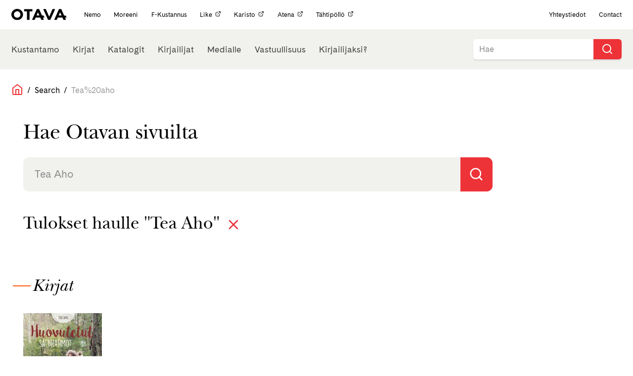

--- FILE ---
content_type: text/html; charset=UTF-8
request_url: https://otava.fi/search/Tea%20Aho/
body_size: 9757
content:
<!doctype html>
<!--[if lt IE 7]><html class="no-js ie ie6 lt-ie9 lt-ie8 lt-ie7" lang="fi"> <![endif]-->
<!--[if IE 7]><html class="no-js ie ie7 lt-ie9 lt-ie8" lang="fi"> <![endif]-->
<!--[if IE 8]><html class="no-js ie ie8 lt-ie9" lang="fi"> <![endif]-->
<!--[if gt IE 8]><!--><html class="no-js" lang="fi"> <!--<![endif]-->
<head>
    <meta charset="UTF-8" />
    <title>
                    You searched for Tea Aho | Otava
            </title>
    <!-- Start cookieyes banner -->
    <script id="cookieyes" type="text/javascript" src="https://cdn-cookieyes.com/client_data/8972d93c859d09bcbe6dbfea/script.js"></script>
    <!-- End cookieyes banner -->
    <meta name="description" content="Kustannusosakeyhtiö Otava">
    <link rel="stylesheet" href="https://otava.fi/wp-content/themes/jcoboot/style.css" type="text/css" media="screen" />
    <link rel="stylesheet" href="https://cdnjs.cloudflare.com/ajax/libs/font-awesome/4.7.0/css/font-awesome.min.css" />
    <meta http-equiv="Content-Type" content="text/html; charset=UTF-8" />
    <meta http-equiv="X-UA-Compatible" content="IE=edge">
    <meta name="viewport" content="width=device-width, initial-scale=1.0">
    <link rel="pingback" href="https://otava.fi/xmlrpc.php" />
    <meta name='robots' content='noindex, follow' />
	<style>img:is([sizes="auto" i], [sizes^="auto," i]) { contain-intrinsic-size: 3000px 1500px }</style>
	
<!-- Google Tag Manager for WordPress by gtm4wp.com -->
<script data-cfasync="false" data-pagespeed-no-defer>
	var gtm4wp_datalayer_name = "dataLayer";
	var dataLayer = dataLayer || [];
</script>
<!-- End Google Tag Manager for WordPress by gtm4wp.com -->
	<!-- This site is optimized with the Yoast SEO plugin v25.7 - https://yoast.com/wordpress/plugins/seo/ -->
	<meta property="og:locale" content="fi_FI" />
	<meta property="og:type" content="article" />
	<meta property="og:title" content="You searched for Tea Aho | Otava" />
	<meta property="og:url" content="https://otava.fi/search/Tea Aho/" />
	<meta property="og:site_name" content="Otava" />
	<meta property="og:image" content="https://otava.fi/wp-content/uploads/2019/08/fb_share_kirjat.png" />
	<meta property="og:image:width" content="1200" />
	<meta property="og:image:height" content="630" />
	<meta property="og:image:type" content="image/png" />
	<meta name="twitter:card" content="summary_large_image" />
	<meta name="twitter:title" content="You searched for Tea Aho | Otava" />
	<meta name="twitter:site" content="@OtavanKirjat" />
	<script type="application/ld+json" class="yoast-schema-graph">{"@context":"https://schema.org","@graph":[{"@type":["CollectionPage","SearchResultsPage"],"@id":"https://otava.fi/?s=Tea%20Aho","url":"https://otava.fi/?s=Tea%20Aho","name":"You searched for Tea Aho | Otava","isPartOf":{"@id":"https://otava.fi/#website"},"primaryImageOfPage":{"@id":"#primaryimage"},"image":{"@id":"#primaryimage"},"thumbnailUrl":"https://otava.fi/wp-content/uploads/2015/12/henning_mankell.jpg","breadcrumb":{"@id":"#breadcrumb"},"inLanguage":"fi"},{"@type":"ImageObject","inLanguage":"fi","@id":"#primaryimage","url":"https://otava.fi/wp-content/uploads/2015/12/henning_mankell.jpg","contentUrl":"https://otava.fi/wp-content/uploads/2015/12/henning_mankell.jpg","width":168,"height":204,"caption":"Henning Mankell"},{"@type":"BreadcrumbList","@id":"#breadcrumb","itemListElement":[{"@type":"ListItem","position":1,"name":"Home","item":"https://otava.fi/"},{"@type":"ListItem","position":2,"name":"You searched for Tea Aho"}]},{"@type":"WebSite","@id":"https://otava.fi/#website","url":"https://otava.fi/","name":"Otava","description":"Kustannusosakeyhtiö Otava","publisher":{"@id":"https://otava.fi/#organization"},"alternateName":"Otava","potentialAction":[{"@type":"SearchAction","target":{"@type":"EntryPoint","urlTemplate":"https://otava.fi/?s={search_term_string}"},"query-input":{"@type":"PropertyValueSpecification","valueRequired":true,"valueName":"search_term_string"}}],"inLanguage":"fi"},{"@type":"Organization","@id":"https://otava.fi/#organization","name":"Kustannusosakeyhtiö Otava","alternateName":"Otava","url":"https://otava.fi/","logo":{"@type":"ImageObject","inLanguage":"fi","@id":"https://otava.fi/#/schema/logo/image/","url":"https://otava.fi/wp-content/uploads/2024/12/otava_logo_RGB.png","contentUrl":"https://otava.fi/wp-content/uploads/2024/12/otava_logo_RGB.png","width":3667,"height":785,"caption":"Kustannusosakeyhtiö Otava"},"image":{"@id":"https://otava.fi/#/schema/logo/image/"},"sameAs":["https://www.facebook.com/otavankirjat/","https://x.com/OtavanKirjat","https://www.instagram.com/otavankirjat","https://www.linkedin.com/company/kustannusosakeyhtiö-otava/","https://www.youtube.com/user/otavavideot"]}]}</script>
	<!-- / Yoast SEO plugin. -->


<link rel='dns-prefetch' href='//ajax.googleapis.com' />
<link rel='dns-prefetch' href='//cdnjs.cloudflare.com' />
<link rel='dns-prefetch' href='//use.typekit.net' />
<link rel="alternate" type="application/rss+xml" title="Otava &raquo; haun tulokset haulle &#8220;Tea Aho&#8221; RSS-syöte" href="https://otava.fi/search/Tea+Aho/feed/rss2/" />
<script type="text/javascript">
/* <![CDATA[ */
window._wpemojiSettings = {"baseUrl":"https:\/\/s.w.org\/images\/core\/emoji\/15.0.3\/72x72\/","ext":".png","svgUrl":"https:\/\/s.w.org\/images\/core\/emoji\/15.0.3\/svg\/","svgExt":".svg","source":{"concatemoji":"https:\/\/otava.fi\/wp-includes\/js\/wp-emoji-release.min.js"}};
/*! This file is auto-generated */
!function(i,n){var o,s,e;function c(e){try{var t={supportTests:e,timestamp:(new Date).valueOf()};sessionStorage.setItem(o,JSON.stringify(t))}catch(e){}}function p(e,t,n){e.clearRect(0,0,e.canvas.width,e.canvas.height),e.fillText(t,0,0);var t=new Uint32Array(e.getImageData(0,0,e.canvas.width,e.canvas.height).data),r=(e.clearRect(0,0,e.canvas.width,e.canvas.height),e.fillText(n,0,0),new Uint32Array(e.getImageData(0,0,e.canvas.width,e.canvas.height).data));return t.every(function(e,t){return e===r[t]})}function u(e,t,n){switch(t){case"flag":return n(e,"\ud83c\udff3\ufe0f\u200d\u26a7\ufe0f","\ud83c\udff3\ufe0f\u200b\u26a7\ufe0f")?!1:!n(e,"\ud83c\uddfa\ud83c\uddf3","\ud83c\uddfa\u200b\ud83c\uddf3")&&!n(e,"\ud83c\udff4\udb40\udc67\udb40\udc62\udb40\udc65\udb40\udc6e\udb40\udc67\udb40\udc7f","\ud83c\udff4\u200b\udb40\udc67\u200b\udb40\udc62\u200b\udb40\udc65\u200b\udb40\udc6e\u200b\udb40\udc67\u200b\udb40\udc7f");case"emoji":return!n(e,"\ud83d\udc26\u200d\u2b1b","\ud83d\udc26\u200b\u2b1b")}return!1}function f(e,t,n){var r="undefined"!=typeof WorkerGlobalScope&&self instanceof WorkerGlobalScope?new OffscreenCanvas(300,150):i.createElement("canvas"),a=r.getContext("2d",{willReadFrequently:!0}),o=(a.textBaseline="top",a.font="600 32px Arial",{});return e.forEach(function(e){o[e]=t(a,e,n)}),o}function t(e){var t=i.createElement("script");t.src=e,t.defer=!0,i.head.appendChild(t)}"undefined"!=typeof Promise&&(o="wpEmojiSettingsSupports",s=["flag","emoji"],n.supports={everything:!0,everythingExceptFlag:!0},e=new Promise(function(e){i.addEventListener("DOMContentLoaded",e,{once:!0})}),new Promise(function(t){var n=function(){try{var e=JSON.parse(sessionStorage.getItem(o));if("object"==typeof e&&"number"==typeof e.timestamp&&(new Date).valueOf()<e.timestamp+604800&&"object"==typeof e.supportTests)return e.supportTests}catch(e){}return null}();if(!n){if("undefined"!=typeof Worker&&"undefined"!=typeof OffscreenCanvas&&"undefined"!=typeof URL&&URL.createObjectURL&&"undefined"!=typeof Blob)try{var e="postMessage("+f.toString()+"("+[JSON.stringify(s),u.toString(),p.toString()].join(",")+"));",r=new Blob([e],{type:"text/javascript"}),a=new Worker(URL.createObjectURL(r),{name:"wpTestEmojiSupports"});return void(a.onmessage=function(e){c(n=e.data),a.terminate(),t(n)})}catch(e){}c(n=f(s,u,p))}t(n)}).then(function(e){for(var t in e)n.supports[t]=e[t],n.supports.everything=n.supports.everything&&n.supports[t],"flag"!==t&&(n.supports.everythingExceptFlag=n.supports.everythingExceptFlag&&n.supports[t]);n.supports.everythingExceptFlag=n.supports.everythingExceptFlag&&!n.supports.flag,n.DOMReady=!1,n.readyCallback=function(){n.DOMReady=!0}}).then(function(){return e}).then(function(){var e;n.supports.everything||(n.readyCallback(),(e=n.source||{}).concatemoji?t(e.concatemoji):e.wpemoji&&e.twemoji&&(t(e.twemoji),t(e.wpemoji)))}))}((window,document),window._wpemojiSettings);
/* ]]> */
</script>
<style id='wp-emoji-styles-inline-css' type='text/css'>

	img.wp-smiley, img.emoji {
		display: inline !important;
		border: none !important;
		box-shadow: none !important;
		height: 1em !important;
		width: 1em !important;
		margin: 0 0.07em !important;
		vertical-align: -0.1em !important;
		background: none !important;
		padding: 0 !important;
	}
</style>
<link rel='stylesheet' id='wp-block-library-css' href='https://otava.fi/wp-includes/css/dist/block-library/style.min.css' type='text/css' media='all' />
<style id='classic-theme-styles-inline-css' type='text/css'>
/*! This file is auto-generated */
.wp-block-button__link{color:#fff;background-color:#32373c;border-radius:9999px;box-shadow:none;text-decoration:none;padding:calc(.667em + 2px) calc(1.333em + 2px);font-size:1.125em}.wp-block-file__button{background:#32373c;color:#fff;text-decoration:none}
</style>
<style id='global-styles-inline-css' type='text/css'>
:root{--wp--preset--aspect-ratio--square: 1;--wp--preset--aspect-ratio--4-3: 4/3;--wp--preset--aspect-ratio--3-4: 3/4;--wp--preset--aspect-ratio--3-2: 3/2;--wp--preset--aspect-ratio--2-3: 2/3;--wp--preset--aspect-ratio--16-9: 16/9;--wp--preset--aspect-ratio--9-16: 9/16;--wp--preset--color--black: #000000;--wp--preset--color--cyan-bluish-gray: #abb8c3;--wp--preset--color--white: #ffffff;--wp--preset--color--pale-pink: #f78da7;--wp--preset--color--vivid-red: #cf2e2e;--wp--preset--color--luminous-vivid-orange: #ff6900;--wp--preset--color--luminous-vivid-amber: #fcb900;--wp--preset--color--light-green-cyan: #7bdcb5;--wp--preset--color--vivid-green-cyan: #00d084;--wp--preset--color--pale-cyan-blue: #8ed1fc;--wp--preset--color--vivid-cyan-blue: #0693e3;--wp--preset--color--vivid-purple: #9b51e0;--wp--preset--gradient--vivid-cyan-blue-to-vivid-purple: linear-gradient(135deg,rgba(6,147,227,1) 0%,rgb(155,81,224) 100%);--wp--preset--gradient--light-green-cyan-to-vivid-green-cyan: linear-gradient(135deg,rgb(122,220,180) 0%,rgb(0,208,130) 100%);--wp--preset--gradient--luminous-vivid-amber-to-luminous-vivid-orange: linear-gradient(135deg,rgba(252,185,0,1) 0%,rgba(255,105,0,1) 100%);--wp--preset--gradient--luminous-vivid-orange-to-vivid-red: linear-gradient(135deg,rgba(255,105,0,1) 0%,rgb(207,46,46) 100%);--wp--preset--gradient--very-light-gray-to-cyan-bluish-gray: linear-gradient(135deg,rgb(238,238,238) 0%,rgb(169,184,195) 100%);--wp--preset--gradient--cool-to-warm-spectrum: linear-gradient(135deg,rgb(74,234,220) 0%,rgb(151,120,209) 20%,rgb(207,42,186) 40%,rgb(238,44,130) 60%,rgb(251,105,98) 80%,rgb(254,248,76) 100%);--wp--preset--gradient--blush-light-purple: linear-gradient(135deg,rgb(255,206,236) 0%,rgb(152,150,240) 100%);--wp--preset--gradient--blush-bordeaux: linear-gradient(135deg,rgb(254,205,165) 0%,rgb(254,45,45) 50%,rgb(107,0,62) 100%);--wp--preset--gradient--luminous-dusk: linear-gradient(135deg,rgb(255,203,112) 0%,rgb(199,81,192) 50%,rgb(65,88,208) 100%);--wp--preset--gradient--pale-ocean: linear-gradient(135deg,rgb(255,245,203) 0%,rgb(182,227,212) 50%,rgb(51,167,181) 100%);--wp--preset--gradient--electric-grass: linear-gradient(135deg,rgb(202,248,128) 0%,rgb(113,206,126) 100%);--wp--preset--gradient--midnight: linear-gradient(135deg,rgb(2,3,129) 0%,rgb(40,116,252) 100%);--wp--preset--font-size--small: 13px;--wp--preset--font-size--medium: 20px;--wp--preset--font-size--large: 36px;--wp--preset--font-size--x-large: 42px;--wp--preset--spacing--20: 0.44rem;--wp--preset--spacing--30: 0.67rem;--wp--preset--spacing--40: 1rem;--wp--preset--spacing--50: 1.5rem;--wp--preset--spacing--60: 2.25rem;--wp--preset--spacing--70: 3.38rem;--wp--preset--spacing--80: 5.06rem;--wp--preset--shadow--natural: 6px 6px 9px rgba(0, 0, 0, 0.2);--wp--preset--shadow--deep: 12px 12px 50px rgba(0, 0, 0, 0.4);--wp--preset--shadow--sharp: 6px 6px 0px rgba(0, 0, 0, 0.2);--wp--preset--shadow--outlined: 6px 6px 0px -3px rgba(255, 255, 255, 1), 6px 6px rgba(0, 0, 0, 1);--wp--preset--shadow--crisp: 6px 6px 0px rgba(0, 0, 0, 1);}:where(.is-layout-flex){gap: 0.5em;}:where(.is-layout-grid){gap: 0.5em;}body .is-layout-flex{display: flex;}.is-layout-flex{flex-wrap: wrap;align-items: center;}.is-layout-flex > :is(*, div){margin: 0;}body .is-layout-grid{display: grid;}.is-layout-grid > :is(*, div){margin: 0;}:where(.wp-block-columns.is-layout-flex){gap: 2em;}:where(.wp-block-columns.is-layout-grid){gap: 2em;}:where(.wp-block-post-template.is-layout-flex){gap: 1.25em;}:where(.wp-block-post-template.is-layout-grid){gap: 1.25em;}.has-black-color{color: var(--wp--preset--color--black) !important;}.has-cyan-bluish-gray-color{color: var(--wp--preset--color--cyan-bluish-gray) !important;}.has-white-color{color: var(--wp--preset--color--white) !important;}.has-pale-pink-color{color: var(--wp--preset--color--pale-pink) !important;}.has-vivid-red-color{color: var(--wp--preset--color--vivid-red) !important;}.has-luminous-vivid-orange-color{color: var(--wp--preset--color--luminous-vivid-orange) !important;}.has-luminous-vivid-amber-color{color: var(--wp--preset--color--luminous-vivid-amber) !important;}.has-light-green-cyan-color{color: var(--wp--preset--color--light-green-cyan) !important;}.has-vivid-green-cyan-color{color: var(--wp--preset--color--vivid-green-cyan) !important;}.has-pale-cyan-blue-color{color: var(--wp--preset--color--pale-cyan-blue) !important;}.has-vivid-cyan-blue-color{color: var(--wp--preset--color--vivid-cyan-blue) !important;}.has-vivid-purple-color{color: var(--wp--preset--color--vivid-purple) !important;}.has-black-background-color{background-color: var(--wp--preset--color--black) !important;}.has-cyan-bluish-gray-background-color{background-color: var(--wp--preset--color--cyan-bluish-gray) !important;}.has-white-background-color{background-color: var(--wp--preset--color--white) !important;}.has-pale-pink-background-color{background-color: var(--wp--preset--color--pale-pink) !important;}.has-vivid-red-background-color{background-color: var(--wp--preset--color--vivid-red) !important;}.has-luminous-vivid-orange-background-color{background-color: var(--wp--preset--color--luminous-vivid-orange) !important;}.has-luminous-vivid-amber-background-color{background-color: var(--wp--preset--color--luminous-vivid-amber) !important;}.has-light-green-cyan-background-color{background-color: var(--wp--preset--color--light-green-cyan) !important;}.has-vivid-green-cyan-background-color{background-color: var(--wp--preset--color--vivid-green-cyan) !important;}.has-pale-cyan-blue-background-color{background-color: var(--wp--preset--color--pale-cyan-blue) !important;}.has-vivid-cyan-blue-background-color{background-color: var(--wp--preset--color--vivid-cyan-blue) !important;}.has-vivid-purple-background-color{background-color: var(--wp--preset--color--vivid-purple) !important;}.has-black-border-color{border-color: var(--wp--preset--color--black) !important;}.has-cyan-bluish-gray-border-color{border-color: var(--wp--preset--color--cyan-bluish-gray) !important;}.has-white-border-color{border-color: var(--wp--preset--color--white) !important;}.has-pale-pink-border-color{border-color: var(--wp--preset--color--pale-pink) !important;}.has-vivid-red-border-color{border-color: var(--wp--preset--color--vivid-red) !important;}.has-luminous-vivid-orange-border-color{border-color: var(--wp--preset--color--luminous-vivid-orange) !important;}.has-luminous-vivid-amber-border-color{border-color: var(--wp--preset--color--luminous-vivid-amber) !important;}.has-light-green-cyan-border-color{border-color: var(--wp--preset--color--light-green-cyan) !important;}.has-vivid-green-cyan-border-color{border-color: var(--wp--preset--color--vivid-green-cyan) !important;}.has-pale-cyan-blue-border-color{border-color: var(--wp--preset--color--pale-cyan-blue) !important;}.has-vivid-cyan-blue-border-color{border-color: var(--wp--preset--color--vivid-cyan-blue) !important;}.has-vivid-purple-border-color{border-color: var(--wp--preset--color--vivid-purple) !important;}.has-vivid-cyan-blue-to-vivid-purple-gradient-background{background: var(--wp--preset--gradient--vivid-cyan-blue-to-vivid-purple) !important;}.has-light-green-cyan-to-vivid-green-cyan-gradient-background{background: var(--wp--preset--gradient--light-green-cyan-to-vivid-green-cyan) !important;}.has-luminous-vivid-amber-to-luminous-vivid-orange-gradient-background{background: var(--wp--preset--gradient--luminous-vivid-amber-to-luminous-vivid-orange) !important;}.has-luminous-vivid-orange-to-vivid-red-gradient-background{background: var(--wp--preset--gradient--luminous-vivid-orange-to-vivid-red) !important;}.has-very-light-gray-to-cyan-bluish-gray-gradient-background{background: var(--wp--preset--gradient--very-light-gray-to-cyan-bluish-gray) !important;}.has-cool-to-warm-spectrum-gradient-background{background: var(--wp--preset--gradient--cool-to-warm-spectrum) !important;}.has-blush-light-purple-gradient-background{background: var(--wp--preset--gradient--blush-light-purple) !important;}.has-blush-bordeaux-gradient-background{background: var(--wp--preset--gradient--blush-bordeaux) !important;}.has-luminous-dusk-gradient-background{background: var(--wp--preset--gradient--luminous-dusk) !important;}.has-pale-ocean-gradient-background{background: var(--wp--preset--gradient--pale-ocean) !important;}.has-electric-grass-gradient-background{background: var(--wp--preset--gradient--electric-grass) !important;}.has-midnight-gradient-background{background: var(--wp--preset--gradient--midnight) !important;}.has-small-font-size{font-size: var(--wp--preset--font-size--small) !important;}.has-medium-font-size{font-size: var(--wp--preset--font-size--medium) !important;}.has-large-font-size{font-size: var(--wp--preset--font-size--large) !important;}.has-x-large-font-size{font-size: var(--wp--preset--font-size--x-large) !important;}
:where(.wp-block-post-template.is-layout-flex){gap: 1.25em;}:where(.wp-block-post-template.is-layout-grid){gap: 1.25em;}
:where(.wp-block-columns.is-layout-flex){gap: 2em;}:where(.wp-block-columns.is-layout-grid){gap: 2em;}
:root :where(.wp-block-pullquote){font-size: 1.5em;line-height: 1.6;}
</style>
<link rel='stylesheet' id='typekit-css' href='https://use.typekit.net/fvi8lmv.css?ver=1.2.build' type='text/css' media='all' />
<link rel='stylesheet' id='theme.css-css' href='https://otava.fi/wp-content/themes/jcoboot/theme.css?ver=1.3.1' type='text/css' media='all' />
<script type="text/javascript" src="https://otava.fi/wp-content/themes/jcoboot/js/feather.min.js?ver=1.2.build" id="feather.js-js"></script>
<link rel="https://api.w.org/" href="https://otava.fi/wp-json/" /><link rel="EditURI" type="application/rsd+xml" title="RSD" href="https://otava.fi/xmlrpc.php?rsd" />
<meta name="generator" content="WordPress 6.7.4" />

<!-- Google Tag Manager for WordPress by gtm4wp.com -->
<!-- GTM Container placement set to off -->
<script data-cfasync="false" data-pagespeed-no-defer type="text/javascript">
	var dataLayer_content = {"pagePostType":"search-results"};
	dataLayer.push( dataLayer_content );
</script>
<script data-cfasync="false" data-pagespeed-no-defer type="text/javascript">
	console.warn && console.warn("[GTM4WP] Google Tag Manager container code placement set to OFF !!!");
	console.warn && console.warn("[GTM4WP] Data layer codes are active but GTM container must be loaded using custom coding !!!");
</script>
<!-- End Google Tag Manager for WordPress by gtm4wp.com --><link rel="icon" href="https://otava.fi/wp-content/uploads/2019/06/cropped-android-chrome-512x512-32x32.png" sizes="32x32" />
<link rel="icon" href="https://otava.fi/wp-content/uploads/2019/06/cropped-android-chrome-512x512-192x192.png" sizes="192x192" />
<link rel="apple-touch-icon" href="https://otava.fi/wp-content/uploads/2019/06/cropped-android-chrome-512x512-180x180.png" />
<meta name="msapplication-TileImage" content="https://otava.fi/wp-content/uploads/2019/06/cropped-android-chrome-512x512-270x270.png" />
		<style type="text/css" id="wp-custom-css">
			.page-id-111186 .image-wrapper.book-cover, .page-id-109678 .image-wrapper.book-cover, .page-id-112471 .image-wrapper.book-cover {
    display: none;
}
.page-id-111186 .book-wrapper .book-text.expand, .page-id-109678 .book-wrapper .book-text.expand, .page-id-112471 .book-wrapper .book-text.expand {
    min-height: initial;
}
.gform_wrapper form ul.gform_fields .gf-cont.gf-seloste label {
    display: initial;
	  font-size: 16px;
}
.page-id-99945{
	td {
		vertical-align: top;
	}
	
	@media (max-width: 768px) {
		tr{
			display: flex;
			flex-direction: column-reverse;
			gap: 1rem;
		}
	}
}		</style>
		
			<!-- Global site tag (gtag.js) - Google Analytics -->
		<script async src="https://www.googletagmanager.com/gtag/js?id=UA-37384713-1"></script>
		<script>
		window.dataLayer = window.dataLayer || [];
		function gtag(){dataLayer.push(arguments);}
		gtag('js', new Date());

		gtag('config', 'UA-37384713-1');
		feather.replace()
		</script>
		</head>
<body class="search search-results" data-template="base.twig">
	<!-- Meta Pixel Code -->
<script>
!function(f,b,e,v,n,t,s)
{if(f.fbq)return;n=f.fbq=function(){n.callMethod?
n.callMethod.apply(n,arguments):n.queue.push(arguments)};
if(!f._fbq)f._fbq=n;n.push=n;n.loaded=!0;n.version='2.0';
n.queue=[];t=b.createElement(e);t.async=!0;
t.src=v;s=b.getElementsByTagName(e)[0];
s.parentNode.insertBefore(t,s)}(window, document,'script',
'https://connect.facebook.net/en_US/fbevents.js');
fbq('init', '923304814500107');
fbq('track', 'PageView');
</script>
<noscript><img height="1" width="1" style="display:none" src="https://www.facebook.com/tr?id=923304814500107&ev=PageView&noscript=1"/></noscript>
<!-- End Meta Pixel Code -->
			<div class="header-mobile">
    <div class="header-mobile__left" data-nav-toggle=""><i data-feather="menu"></i></div>
    <div class="header-mobile__center"><a href="/etusivu" class="nav-logo"><img src="https://otava.fi/wp-content/themes/jcoboot/assets/images/logo.svg" alt="Logo otava" /></a></div>
    <div class="header-mobile__right" data-nav-search-open=""><i data-feather="search"></i></div>
</div>
<div class="header-mobile header-mobile-search" data-nav-search="">
  <div class="header-mobile__left"><button onclick="jQuery('#mobile-search-form').submit()"></button></div>
  <div class="header-mobile__center">
    <form action="/" method="GET" id="mobile-search-form">
      <input name="s" type="text" placeholder="Hae Otava sivuilta...">
    </form>
  </div>
  <div class="header-mobile__right" data-nav-search-close=""><i data-feather="x"></i></div>
</div>
<div class="header" data-nav-header="">
    <div class="header__inner">
      <div class="nav-container nav-container--top padding-0-75 padding-y ">
        <div class="nav-container__content size-0-75">
          <a href="/etusivu" class="nav-logo"><img src="https://otava.fi/wp-content/themes/jcoboot/assets/images/logo.svg" alt="Logo otava" /></a>
          <div class="nav-section-title">
            <p>OTAVA KONSERNI</p>
          </div>
                      <div class="nav-links-for-mobile margin-left margin-1">
                              <a href="https://otava.fi/nemo/" target="" class="nav-item-small  menu-item menu-item-type-post_type menu-item-object-page menu-item-100509">
                  Nemo                </a>
                              <a href="https://otava.fi/moreeni/" target="" class="nav-item-small  menu-item menu-item-type-post_type menu-item-object-page menu-item-100519">
                  Moreeni                </a>
                              <a href="https://otava.fi/f-kustannus/" target="" class="nav-item-small  menu-item menu-item-type-post_type menu-item-object-page menu-item-100520">
                  F-Kustannus                </a>
                              <a href="https://like.fi/" target="_blank" class="nav-item-small  menu-item menu-item-type-custom menu-item-object-custom menu-item-134854">
                  Like<i data-feather="external-link" width="12" height="12" class="no-block margin-left margin-0-25"></i>                </a>
                              <a href="https://www.karisto.fi/" target="_blank" class="nav-item-small  menu-item menu-item-type-custom menu-item-object-custom menu-item-134853">
                  Karisto<i data-feather="external-link" width="12" height="12" class="no-block margin-left margin-0-25"></i>                </a>
                              <a href="https://atena.fi/" target="_blank" class="nav-item-small  menu-item menu-item-type-custom menu-item-object-custom menu-item-134852">
                  Atena<i data-feather="external-link" width="12" height="12" class="no-block margin-left margin-0-25"></i>                </a>
                              <a href="https://tahtipollo.fi" target="_blank" class="nav-item-small  menu-item menu-item-type-custom menu-item-object-custom menu-item-137878">
                  Tähtipöllö<i data-feather="external-link" width="12" height="12" class="no-block margin-left margin-0-25"></i>                </a>
                          </div>
                    <div class="nav-links-for-mobile nav-right-fix margin-auto margin-left padding-1 padding-right">
            <a href="/kustantamo/" class="nav-item-small padding-0">Yhteystiedot</a>
            <span class="margin-1 margin-left"></span>
            <a href="/in-english/" class="nav-item-small padding-0">Contact</a>
          </div>
        </div>
      </div>
                                                                                                                                                                            <div class="nav-container nav-container--bottom nav-bg-color-0" data-jSticky='true' data-jScroll='true'>
        <div class="nav-container__content">
          <a class="mobile-logo" href="/etusivu"><img src="https://otava.fi/wp-content/themes/jcoboot/assets/images/logo.svg" alt="Logo otava" /></a>
                      <div class="nav-links nav-links--primary margin-1 margin-left padding-y padding-0-75">
                              <a href="https://otava.fi/kustantamo/otava/" target="" class="nav-item nav-link-color-4 menu-item menu-item-type-post_type menu-item-object-page menu-item-141688">Kustantamo</a>
                              <a href="https://otava.fi/kirjat/" target="" class="nav-item nav-link-color-1 menu-item menu-item-type-post_type menu-item-object-page menu-item-16">Kirjat</a>
                              <a href="https://otava.fi/katalogit/" target="" class="nav-item nav-link-color-5 menu-item menu-item-type-post_type menu-item-object-page menu-item-141274">Katalogit</a>
                              <a href="https://otava.fi/kirjailijat/" target="" class="nav-item nav-link-color-2 menu-item menu-item-type-post_type menu-item-object-page menu-item-15">Kirjailijat</a>
                              <a href="https://otava.fi/medialle/" target="" class="nav-item nav-link-color-3 menu-item menu-item-type-post_type menu-item-object-page menu-item-14">Medialle</a>
                              <a href="https://otava.fi/vastuullisuus/" target="" class="nav-item nav-link-color-1 menu-item menu-item-type-post_type menu-item-object-page menu-item-141978">Vastuullisuus</a>
                              <a href="https://otava.fi/kirjailijaksi/" target="" class="nav-item nav-link-color-5 custom-menu-item kirjailijaksi-menu menu-item menu-item-type-post_type menu-item-object-page menu-item-100021">Kirjailijaksi?</a>
                          </div>
                    <div class="nav-search">
            <div class="searchbar searchbar--nav">
              <form id="searchform" action="/" method="get">
                <label onclick="document.getElementById('searchform').submit();" for="search-input"><i aria-hidden="true" data-feather="search"></i></label>
                <input
                    autocomplete="off" onfocus="this.setAttribute('autocomplete', 'off')" autocorrect="off" style="background-color: white;" class="searchbar-input" name="s" id="search-input-top" placeholder="Hae"
                    spellcheck="false" tabindex="1" required />
              </form>
            </div>
          </div>
        </div>
                          </div>
    </div>
  </div>
		<main role="main">
	

<div class="breadcrumbs flex size-1 color-black padding-0-25 padding-y margin-1 wrap align-center ">
	<a class="home" href="/">
		<i data-feather="home" class="color-primary"></i>
	</a>
															<span>&nbsp;&nbsp;/&nbsp;&nbsp;</span>
					<a href="/search" >
													Search
											</a>
																<span>&nbsp;&nbsp;/&nbsp;&nbsp;</span>
					<a href="/Tea%20Aho"  class="color-grey" >
													Tea%20aho
											</a>
										</div>

<div class="col-xs-12">
  <div class="container">
    <div class="row">
      <h1 class="serif size-2 margin-1">Hae Otavan sivuilta</h1>
      <div class="col-xs-12">
        <div class="search-container-start align-start">
          <div class="searchbar size-1">
            <form id="searchform-site" action="/" method="get">
              <label onclick="document.getElementById('searchform-site').submit();" for="search-input">
                <i aria-hidden="true" data-feather="search" width="30" height="30" class="fa-lg margin-0-75"></i>
              </label>
              <input autocomplete="off" onfocus="this.setAttribute('autocomplete', 'off')" autocorrect="off" name="s" class="searchbar-input size-2" id="search-input" placeholder="Tea Aho" spellcheck="false" tabindex="1" required>
            </form>
          </div>
          <div class="flex justify-start align-center padding-2 padding-y">
                        <h2 class="serif size-1-75 margin-bottom margin-0-25">Tulokset haulle "Tea Aho"</h2>
            <a href="/?s="><i data-feather="x" width="32" height="32" class="size-1-5 margin-0-5 margin-left color-primary"></i></a>
                      </div>
        </div>
      </div>
    </div>
    </div>
  </div>


<div class="container">
  <div class="flex align-center">
    <p style="margin-bottom:0.25rem; font-weight: 300; color: #ff6e2e;" class="size-2-25">—</p>
    <h2 class="size-1-75 serif-italic">Kirjat</h2>
  </div>
  <div class="row serif padding-1">
        <a class="book-wrapper col-xs-6 col-m-4 col-l-2" href="https://otava.fi/kirjat/huovutetut-satuhahmot/"
        >
    <div class="sm-cover padding-y">
                                <div class="image-wrapper book-cover ">
            <img class="thumb lazyload"
                                            data-src="https://mediapankki.otava.fi/api/v1/assets/by-isbn/978-952-254-268-7.jpg?maxWidth=300"
                        data-placeholder="https://otava.fi/wp-content/themes/jcoboot/assets/images/covers/default_cover.svg"
                        data-clear="true"
                        alt="Loading"
                                />
        </div>
                            <div class="book-text expand">
                <h4 class="size-1 bold padding-0-5 padding-top color-primary-darken-4">Huovutetut satuhahmot</h4>
                                                                </div>
            </div>
</a>
                  </div>

<div class="bg-white">
    <div class="flex align-center">
      <p style="margin-bottom:0.25rem; font-weight: 300;" class="size-2-25 color-secondary">—</p>
      <h2 class="padding-2 padding-y size-1-75 serif-italic">Kirjailijat</h2>
    </div>
    <div class="row">
          <div class="col-xs-12 col-m-6 col-l-3 margin-1-5 margin-bottom">
  <a href="https://otava.fi/kirjailijat/henning-mankell/" class="hilight__item-container">
    <div class="hilight__item--author width-100 grow">
      <div class="xs-cover square"
           style="background-image: url(https://otava.fi/wp-content/uploads/2015/12/henning_mankell-440x440-c-default.webp);background-position:center">
          <div class="hilights-item__info flex align-center justify">
          <div class="color-black-text size-1-25">
            Henning Mankell
          </div>
          <div class="color-red-text chevron__right">
            <svg width="8px" height="14px" viewBox="0 0 8 14" version="1.1" xmlns="http://www.w3.org/2000/svg" xmlns:xlink="http://www.w3.org/1999/xlink">
                <g id="Page-1" stroke="none" stroke-width="1" fill="none" fill-rule="evenodd" stroke-linecap="round" stroke-linejoin="round">
                    <g id="chevron-right" transform="translate(1.000000, 1.000000)" stroke="#ed3338" stroke-width="2">
                        <polyline id="Path" points="0 12 6 6 0 0"></polyline>
                    </g>
                </g>
            </svg>
                      </div>
        </div>
      </div>
      <div class="overlay"></div>
    </div>
  </a>
</div>
        </div>
  </div>


</div>
	</main>

		<div class="footer color-light-gray-bg padding-1 padding-top">
  <div class="footer-container flex wrap">
      <div class="col-xs-6 col-m-3 col-l-3 footer-section flex vertical">
        <div id="custom_html-2" class="widget_text widget widget_custom_html"><div class="textwidget custom-html-widget"><a href="/"><img src="//otava.fi/wp-content/themes/jcoboot/assets/images/tahtilogo.svg" class="footer-logo" alt="logo"></a>
</div></div>
      </div>
      <div class="col-xs-6 col-m-3 col-l-3  footer-section nowrap flex vertical line-1-25">
        <div id="custom_html-3" class="widget_text widget widget_custom_html"><div class="textwidget custom-html-widget"><b>Ota yhteyttä</b>
<br><br>

<div>
	<a href="/kustantamo/">Kaikki yhteystiedot ⟶</a><br>
	<a href="tel:(09) 15661">(09) 15661</a><br>
<a href="mailto:palaute.otava@otava.fi">palaute.otava&shy;@otava.fi</a>
<br><br>
</div>
	<div>
		
	<p>Otavan kirjakauppa</p>
	<p>Uudenmaankatu 10</p>
	<p>00120 Helsinki</p>
	<p>050 310 0586</p>
	</div>

<br>

<br></div></div>
      </div>
      <div class="col-xs-6 col-m-3 col-l-3  footer-section flex vertical line-1-25">
        <div id="custom_html-5" class="widget_text widget widget_custom_html"><div class="textwidget custom-html-widget"><b>Konserni</b>
<br><br></div></div><div id="nav_menu-4" class="widget widget_nav_menu"><div class="menu-konserni-container"><ul id="menu-konserni" class="menu"><li id="menu-item-141689" class="menu-item menu-item-type-post_type menu-item-object-page menu-item-141689"><a href="https://otava.fi/kustantamo/otava/">Kustantamo</a></li>
<li id="menu-item-81085" class="menu-item menu-item-type-custom menu-item-object-custom menu-item-81085"><a target="_blank" href="http://otavankirjasaatio.fi/">Otavan Kirjasäätiö</a></li>
<li id="menu-item-81086" class="menu-item menu-item-type-custom menu-item-object-custom menu-item-81086"><a target="_blank" href="https://otavakonserni.fi/">Otava-konserni</a></li>
<li id="menu-item-81087" class="menu-item menu-item-type-custom menu-item-object-custom menu-item-81087"><a target="_blank" href="http://otavastuu.fi/">Ota vastuu</a></li>
<li id="menu-item-134855" class="menu-item menu-item-type-custom menu-item-object-custom menu-item-134855"><a target="_blank" href="https://oppimisenpalvelut.otava.fi/">Otava Oppiminen</a></li>
<li id="menu-item-134856" class="menu-item menu-item-type-custom menu-item-object-custom menu-item-134856"><a target="_blank" href="https://finnlectura.fi/">Finn Lectura</a></li>
<li id="menu-item-102673" class="menu-item menu-item-type-custom menu-item-object-custom menu-item-102673"><a href="https://otava.fi/kustantamo/avoimet-tyopaikat/">Avoimet työpaikat</a></li>
<li id="menu-item-109289" class="menu-item menu-item-type-post_type menu-item-object-page menu-item-privacy-policy menu-item-109289"><a rel="privacy-policy" href="https://otava.fi/tietosuojaseloste/">Tietosuojaseloste</a></li>
</ul></div></div><div id="custom_html-6" class="widget_text widget widget_custom_html"><div class="textwidget custom-html-widget"><a onclick="openCookieSettings()" style="cursor: pointer">Evästeasetukset</a></div></div>
      </div>
      <div class="col-xs-6 col-m-3 col-l-3  footer-section flex vertical line-1-25">
        <div id="custom_html-4" class="widget_text widget widget_custom_html"><div class="textwidget custom-html-widget"><b>Haluatko</b>
<br><br></div></div><div id="nav_menu-3" class="widget widget_nav_menu"><div class="menu-haluatko-container"><ul id="menu-haluatko" class="menu"><li id="menu-item-100547" class="menu-item menu-item-type-post_type menu-item-object-page menu-item-100547"><a href="https://otava.fi/kirjailijaksi/">Kirjailijaksi?</a></li>
<li id="menu-item-100514" class="menu-item menu-item-type-post_type menu-item-object-page menu-item-100514"><a href="https://otava.fi/kustantamo/kuvittajaksi/">Kuvittajaksi tai graafikoksi?</a></li>
<li id="menu-item-100515" class="menu-item menu-item-type-post_type menu-item-object-page menu-item-100515"><a href="https://otava.fi/kustantamo/suomentajaksi/">Suomentajaksi?</a></li>
<li id="menu-item-100541" class="menu-item menu-item-type-post_type menu-item-object-page menu-item-100541"><a href="https://otava.fi/kustantamo/oppikirjailijaksi/">Oppikirjailijaksi?</a></li>
</ul></div></div>
      </div>
  </div>
</div>

<div class="footer footer-copy">
  <div class="container footer-copy size-0-75">
    <div class="flex wrap">
      <div class="col-l-6 col-m-6 col-s-6 col-xs-12">
        <div class="footer-icon size-1-25 child-margins-x-1 padding-0-5">
          <a href="https://www.facebook.com/otavankirjat/" target="_blank"><i data-feather="facebook"></i></a>
          <a href="https://twitter.com/OtavanKirjat" target="_blank"><i data-feather="twitter"></i></a>
          <a href="https://www.linkedin.com/company/kustannusosakeyhti%C3%B6-otava" target="_blank"><i data-feather="linkedin"></i></a>
          <a href="https://www.instagram.com/otavankirjat/" target="_blank"><i data-feather="instagram"></i></a>
          <a href="https://www.youtube.com/user/otavavideot/featured" target="_blank"><i data-feather="youtube"></i></a>
        </div>
      </div>
      <div class="col-l-6 col-m-6 col-s-6 col-xs-12 padding-0-5 flex justify-end">
        <p class="padding-left padding-1 color-primary-1-darken-4">All rights reserved Otava 2026</p>
      </div>
    </div>
  </div>
</div>

	<script type="text/javascript" src="https://ajax.googleapis.com/ajax/libs/jquery/3.4.1/jquery.min.js" id="jquery-js"></script>
<script type="text/javascript" src="https://otava.fi/wp-content/themes/jcoboot/dist/bundle.js?ver=1.2.0" id="scripts.js-js"></script>
<script type="text/javascript" id="script.js-js-extra">
/* <![CDATA[ */
var global = {"ajax":"https:\/\/otava.fi\/wp-admin\/admin-ajax.php"};
/* ]]> */
</script>
<script type="text/javascript" src="https://otava.fi/wp-content/themes/jcoboot/js/script.js?ver=1.2.build" id="script.js-js"></script>
<script type="text/javascript" src="https://otava.fi/wp-content/themes/jcoboot/js/lazyload.js?ver=1.2.build" id="lazyload.js-js"></script>
<script type="text/javascript" src="https://otava.fi/wp-content/themes/jcoboot/js/menu.js?ver=1.2.build" id="menu.js-js"></script>
<script type="text/javascript" src="https://cdnjs.cloudflare.com/ajax/libs/jquery.devbridge-autocomplete/1.4.8/jquery.autocomplete.min.js?ver=1.2.8" id="jquery-auto-complete-js"></script>

	
		<script defer src="https://cdnjs.cloudflare.com/ajax/libs/popper.js/1.12.9/umd/popper.min.js" integrity="sha384-ApNbgh9B+Y1QKtv3Rn7W3mgPxhU9K/ScQsAP7hUibX39j7fakFPskvXusvfa0b4Q" crossorigin="anonymous"></script>
	<script defer src="https://cdn.jsdelivr.net/npm/bootstrap@4.0.0/dist/js/bootstrap.min.js" integrity="sha384-JZR6Spejh4U02d8jOt6vLEHfe/JQGiRRSQQxSfFWpi1MquVdAyjUar5+76PVCmYl" crossorigin="anonymous"></script>
	<script src="https://unpkg.com/feather-icons/dist/feather.min.js"></script>
    <script>
	    feather.replace();
	</script>
		<div class="modal book-question">
    <div class="modal-content">
        <div class="heading flex justify-start align-center">
            <h2 class="serif size-2 width-75 color-primary-darken-4 margin-1 margin-bottom">Haluan kirjailijaksi</h2>
            <p class="justify-end text-align-right margin-1 margin-bottom" style="font-size: 0.6rem; line-height: 1.6;">
                Haluatko <a class="underlined" href="/kustantamo/kuvittajaksi/">kuvittajaksi</a>,
                <a class="underlined" href="/kustantamo/kuvittajaksi/">graafikoksi</a>
                tai <a class="underlined" href="/kustantamo/suomentajaksi/">suomentajaksi</a>?
            </p>
        </div>
        <div class="row">
            <div class="col-xs-12 col-l-2">
                <p class="list__heading margin-1 margin-top">Valitse <br class="hide-on-large-down">kustantamo</p>
            </div>
            <div class="col-xs-12 col-l-10">
                <div class="flex wrap justify-start select-office margin-1 margin-bottom">
                    <span onclick="showOffice(this, 'select-otava')"
                          class="office--btn btn btn--light-blue btn--large grow justify-center">Otava</span>
                    <span onclick="showOffice(this, 'select-nemo')"
                          class="office--btn btn btn--light-blue btn--large grow justify-center">Nemo</span>
                    <span onclick="showOffice(this, 'select-moreeni')"
                          class="office--btn btn btn--light-blue btn--large grow justify-center">Moreeni</span>
                    <span onclick="showOffice(this, 'select-fkustannus')"
                          class="office--btn btn btn--light-blue btn--large grow justify-center">F-Kustannus</span>
                    <span onclick="showOffice(this, 'select-atena')"
                          class="office--btn btn btn--light-blue btn--large grow justify-center gap-2">
                        Atena
                        <i data-feather="external-link" width="22" height="22" aria-hidden="true"></i>
                    </span>
                    <span onclick="showOffice(this, 'select-like')"
                          class="office--btn btn btn--light-blue btn--large grow justify-center gap-2">
                        Like
                        <i data-feather="external-link" width="22" height="22" aria-hidden="true"></i>
                    </span>
                    <span onclick="showOffice(this, 'select-karisto')"
                          class="office--btn btn btn--light-blue btn--large grow justify-center gap-2">
                        Karisto
                        <i data-feather="external-link" width="22" height="22" aria-hidden="true"></i>
                    </span>
                </div>
            </div>
        </div>
                <div class="row select-step-two select-otava">
            <div class="col-xs-12 col-l-2">
                <p class="list__heading margin-1 margin-top">Valitse <br class="hide-on-large-down">osasto</p>
            </div>
            <div class="col-xs-12 col-l-10">
                <div class="flex justify-start">
                    <div class="hide-on-large-down flex justify-start">
                <span onclick="selectType(this, 'kauno')"
                      class="type--btn btn btn--light-blue btn--large grow justify-center">Kaunokirjailijaksi?</span>
                        <span onclick="selectType(this, 'tieto')"
                              class="type--btn btn btn--light-blue btn--large grow justify-center">Tietokirjailijaksi?</span>
                        <span onclick="selectType(this, 'lasten')"
                              class="type--btn btn btn--light-blue btn--large grow justify-center">Lasten- ja nuortenkirjailijaksi?</span>
                    </div>
                    <select class="mobile-select hide-on-large" name="" id="" onchange="selectType(this, value)">
                        <option value="kauno">Kaunokirjailijaksi</option>
                        <option value="tieto">Tietokirjailijaksi</option>
                        <option value="lasten">Lasten- ja nuortenkirjailijaksi?</option>
                    </select>
                </div>
            </div>
        </div>
                    </div>
    <div class="flex justify-end continue-wrapper" style="background-color:#F1F1EE;">
        <span onclick="goForm(this)" class="modal-continue color-primary-3">Jatka</span>
    </div>
</div>
</body>
</html>


--- FILE ---
content_type: image/svg+xml
request_url: https://otava.fi/wp-content/themes/jcoboot/assets/images/tahtilogo.svg
body_size: 948
content:
<svg xmlns="http://www.w3.org/2000/svg" viewBox="0 0 88 48.3"><g data-name="Layer 2"><g data-name="Layer 1"><path d="M8 12.47a.9.9 0 0 0-.84.55l-1.61 3.84a.36.36 0 0 1-.34.22L1 16.7H.91a.91.91 0 0 0-.6 1.59l3.17 2.78a.37.37 0 0 1 .1.42L2 25.25a.92.92 0 0 0 .84 1.27 1 1 0 0 0 .47-.13l3.5-2.08a.35.35 0 0 1 .19-.06.35.35 0 0 1 .25.1l3.16 2.76a.88.88 0 0 0 .59.23.92.92 0 0 0 .9-1.12l-.9-4.09a.37.37 0 0 1 .17-.4l3.59-2.13a.91.91 0 0 0-.39-1.69l-4.15-.38a.35.35 0 0 1-.33-.29l-.93-4.06a.9.9 0 0 0-.96-.71M18.8 2.75a.69.69 0 0 0-.64.42l-1.36 3a.3.3 0 0 1-.27.17l-3.26-.38h-.09a.72.72 0 0 0-.48 1.24l2.42 2.23a.29.29 0 0 1 .06.34l-1.36 2.83a.72.72 0 0 0 .65 1 .69.69 0 0 0 .35-.1L17.6 12h.14a.27.27 0 0 1 .2.07l2.41 2.23a.65.65 0 0 0 .48.19.71.71 0 0 0 .7-.85l-.63-3.21a.28.28 0 0 1 .14-.31l2.85-1.59a.71.71 0 0 0-.27-1.33l-3.24-.38a.31.31 0 0 1-.25-.24l-.63-3.25a.71.71 0 0 0-.7-.58M37.94 0a1.07 1.07 0 0 0-.87.45l-2.94 4a.45.45 0 0 1-.36.19.32.32 0 0 1-.14 0l-4.78-1.59A1.12 1.12 0 0 0 28.5 3a1.09 1.09 0 0 0-.88 1.73l2.94 4.1a.47.47 0 0 1 0 .53l-2.89 3.94a1.09 1.09 0 0 0 .87 1.7 1 1 0 0 0 .34 0l4.66-1.48h.14a.45.45 0 0 1 .36.19L37 17.76a1.09 1.09 0 0 0 2-.63v-5a.45.45 0 0 1 .31-.43l4.77-1.51a1.09 1.09 0 0 0 0-2.07l-4.76-1.6A.44.44 0 0 1 39 6.1v-5A1.1 1.1 0 0 0 37.94 0M56.12 9.22a1.28 1.28 0 0 0-1.2.79l-2.34 5.46a.52.52 0 0 1-.49.32H52l-6-.56h-.14a1.3 1.3 0 0 0-.84 2.28l4.51 4a.52.52 0 0 1 .14.61l-2.3 5.36a1.31 1.31 0 0 0 1.2 1.82 1.28 1.28 0 0 0 .66-.19l5-3a.52.52 0 0 1 .27-.07.51.51 0 0 1 .35.13l4.5 4a1.27 1.27 0 0 0 .85.33 1.31 1.31 0 0 0 1.29-1.59L60.26 23a.54.54 0 0 1 .25-.58l5.13-3A1.3 1.3 0 0 0 65.1 17l-5.93-.56a.53.53 0 0 1-.47-.41l-1.31-5.82a1.28 1.28 0 0 0-1.27-1M81.22 11a1 1 0 0 0-.86.46l-2.74 3.93a.42.42 0 0 1-.35.18.27.27 0 0 1-.13 0l-4.63-1.42a1.12 1.12 0 0 0-.32 0 1 1 0 0 0-.82 1.68l2.91 3.88a.41.41 0 0 1 0 .5L71.6 24a1 1 0 0 0 .85 1.65.86.86 0 0 0 .35-.06l4.45-1.51a.35.35 0 0 1 .14 0 .42.42 0 0 1 .34.17l2.91 3.87a1 1 0 0 0 .83.42 1 1 0 0 0 1.06-1.07l-.08-4.83a.44.44 0 0 1 .29-.41l4.55-1.56a1 1 0 0 0 0-2l-4.6-1.41a.43.43 0 0 1-.3-.41L82.28 12a1 1 0 0 0-1.06-1M76.42 30.78a1 1 0 0 0-.85.45l-2.75 3.94a.41.41 0 0 1-.35.18.3.3 0 0 1-.13 0l-4.62-1.42a1.25 1.25 0 0 0-.32 0 1.06 1.06 0 0 0-.83 1.69l2.92 3.88a.44.44 0 0 1 0 .5l-2.7 3.86a1.05 1.05 0 0 0 .85 1.65 1.13 1.13 0 0 0 .36-.06l4.44-1.52h.14a.42.42 0 0 1 .34.17l2.91 3.87a1 1 0 0 0 .83.42 1 1 0 0 0 1.06-1.07l-.08-4.83a.43.43 0 0 1 .29-.41l4.55-1.56a1 1 0 0 0 0-2L77.86 37a.41.41 0 0 1-.3-.4l-.08-4.8a1 1 0 0 0-1.06-1M57.08 32.49a.91.91 0 0 0-.79.46l-2 3.64a.38.38 0 0 1-.32.19h-.08l-4.12-.85h-.19a.92.92 0 0 0-.67 1.53l2.85 3.12a.36.36 0 0 1 0 .43l-2 3.56a.91.91 0 0 0 1.17 1.28l3.72-1.68a.45.45 0 0 1 .16 0 .36.36 0 0 1 .27.12l2.84 3.11a.92.92 0 0 0 .67.3.91.91 0 0 0 .91-1l-.5-4.25a.39.39 0 0 1 .22-.39l3.81-1.72a.91.91 0 0 0-.19-1.72l-4.1-.84a.39.39 0 0 1-.3-.33L58 33.3a.91.91 0 0 0-.92-.81"/></g></g></svg>